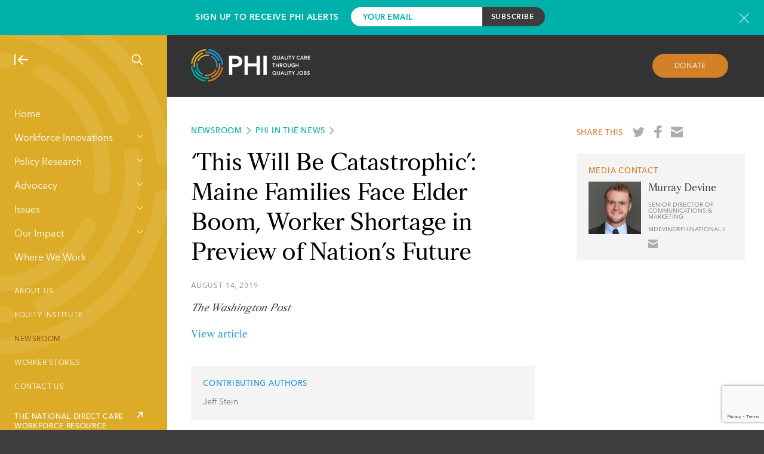

--- FILE ---
content_type: text/html; charset=utf-8
request_url: https://www.google.com/recaptcha/api2/anchor?ar=1&k=6LcyLLkUAAAAAEXxHFHhUw6_1tF4bifdedLHTDbp&co=aHR0cHM6Ly93d3cucGhpbmF0aW9uYWwub3JnOjQ0Mw..&hl=en&v=PoyoqOPhxBO7pBk68S4YbpHZ&size=invisible&anchor-ms=20000&execute-ms=30000&cb=lfcq18jqauhn
body_size: 49659
content:
<!DOCTYPE HTML><html dir="ltr" lang="en"><head><meta http-equiv="Content-Type" content="text/html; charset=UTF-8">
<meta http-equiv="X-UA-Compatible" content="IE=edge">
<title>reCAPTCHA</title>
<style type="text/css">
/* cyrillic-ext */
@font-face {
  font-family: 'Roboto';
  font-style: normal;
  font-weight: 400;
  font-stretch: 100%;
  src: url(//fonts.gstatic.com/s/roboto/v48/KFO7CnqEu92Fr1ME7kSn66aGLdTylUAMa3GUBHMdazTgWw.woff2) format('woff2');
  unicode-range: U+0460-052F, U+1C80-1C8A, U+20B4, U+2DE0-2DFF, U+A640-A69F, U+FE2E-FE2F;
}
/* cyrillic */
@font-face {
  font-family: 'Roboto';
  font-style: normal;
  font-weight: 400;
  font-stretch: 100%;
  src: url(//fonts.gstatic.com/s/roboto/v48/KFO7CnqEu92Fr1ME7kSn66aGLdTylUAMa3iUBHMdazTgWw.woff2) format('woff2');
  unicode-range: U+0301, U+0400-045F, U+0490-0491, U+04B0-04B1, U+2116;
}
/* greek-ext */
@font-face {
  font-family: 'Roboto';
  font-style: normal;
  font-weight: 400;
  font-stretch: 100%;
  src: url(//fonts.gstatic.com/s/roboto/v48/KFO7CnqEu92Fr1ME7kSn66aGLdTylUAMa3CUBHMdazTgWw.woff2) format('woff2');
  unicode-range: U+1F00-1FFF;
}
/* greek */
@font-face {
  font-family: 'Roboto';
  font-style: normal;
  font-weight: 400;
  font-stretch: 100%;
  src: url(//fonts.gstatic.com/s/roboto/v48/KFO7CnqEu92Fr1ME7kSn66aGLdTylUAMa3-UBHMdazTgWw.woff2) format('woff2');
  unicode-range: U+0370-0377, U+037A-037F, U+0384-038A, U+038C, U+038E-03A1, U+03A3-03FF;
}
/* math */
@font-face {
  font-family: 'Roboto';
  font-style: normal;
  font-weight: 400;
  font-stretch: 100%;
  src: url(//fonts.gstatic.com/s/roboto/v48/KFO7CnqEu92Fr1ME7kSn66aGLdTylUAMawCUBHMdazTgWw.woff2) format('woff2');
  unicode-range: U+0302-0303, U+0305, U+0307-0308, U+0310, U+0312, U+0315, U+031A, U+0326-0327, U+032C, U+032F-0330, U+0332-0333, U+0338, U+033A, U+0346, U+034D, U+0391-03A1, U+03A3-03A9, U+03B1-03C9, U+03D1, U+03D5-03D6, U+03F0-03F1, U+03F4-03F5, U+2016-2017, U+2034-2038, U+203C, U+2040, U+2043, U+2047, U+2050, U+2057, U+205F, U+2070-2071, U+2074-208E, U+2090-209C, U+20D0-20DC, U+20E1, U+20E5-20EF, U+2100-2112, U+2114-2115, U+2117-2121, U+2123-214F, U+2190, U+2192, U+2194-21AE, U+21B0-21E5, U+21F1-21F2, U+21F4-2211, U+2213-2214, U+2216-22FF, U+2308-230B, U+2310, U+2319, U+231C-2321, U+2336-237A, U+237C, U+2395, U+239B-23B7, U+23D0, U+23DC-23E1, U+2474-2475, U+25AF, U+25B3, U+25B7, U+25BD, U+25C1, U+25CA, U+25CC, U+25FB, U+266D-266F, U+27C0-27FF, U+2900-2AFF, U+2B0E-2B11, U+2B30-2B4C, U+2BFE, U+3030, U+FF5B, U+FF5D, U+1D400-1D7FF, U+1EE00-1EEFF;
}
/* symbols */
@font-face {
  font-family: 'Roboto';
  font-style: normal;
  font-weight: 400;
  font-stretch: 100%;
  src: url(//fonts.gstatic.com/s/roboto/v48/KFO7CnqEu92Fr1ME7kSn66aGLdTylUAMaxKUBHMdazTgWw.woff2) format('woff2');
  unicode-range: U+0001-000C, U+000E-001F, U+007F-009F, U+20DD-20E0, U+20E2-20E4, U+2150-218F, U+2190, U+2192, U+2194-2199, U+21AF, U+21E6-21F0, U+21F3, U+2218-2219, U+2299, U+22C4-22C6, U+2300-243F, U+2440-244A, U+2460-24FF, U+25A0-27BF, U+2800-28FF, U+2921-2922, U+2981, U+29BF, U+29EB, U+2B00-2BFF, U+4DC0-4DFF, U+FFF9-FFFB, U+10140-1018E, U+10190-1019C, U+101A0, U+101D0-101FD, U+102E0-102FB, U+10E60-10E7E, U+1D2C0-1D2D3, U+1D2E0-1D37F, U+1F000-1F0FF, U+1F100-1F1AD, U+1F1E6-1F1FF, U+1F30D-1F30F, U+1F315, U+1F31C, U+1F31E, U+1F320-1F32C, U+1F336, U+1F378, U+1F37D, U+1F382, U+1F393-1F39F, U+1F3A7-1F3A8, U+1F3AC-1F3AF, U+1F3C2, U+1F3C4-1F3C6, U+1F3CA-1F3CE, U+1F3D4-1F3E0, U+1F3ED, U+1F3F1-1F3F3, U+1F3F5-1F3F7, U+1F408, U+1F415, U+1F41F, U+1F426, U+1F43F, U+1F441-1F442, U+1F444, U+1F446-1F449, U+1F44C-1F44E, U+1F453, U+1F46A, U+1F47D, U+1F4A3, U+1F4B0, U+1F4B3, U+1F4B9, U+1F4BB, U+1F4BF, U+1F4C8-1F4CB, U+1F4D6, U+1F4DA, U+1F4DF, U+1F4E3-1F4E6, U+1F4EA-1F4ED, U+1F4F7, U+1F4F9-1F4FB, U+1F4FD-1F4FE, U+1F503, U+1F507-1F50B, U+1F50D, U+1F512-1F513, U+1F53E-1F54A, U+1F54F-1F5FA, U+1F610, U+1F650-1F67F, U+1F687, U+1F68D, U+1F691, U+1F694, U+1F698, U+1F6AD, U+1F6B2, U+1F6B9-1F6BA, U+1F6BC, U+1F6C6-1F6CF, U+1F6D3-1F6D7, U+1F6E0-1F6EA, U+1F6F0-1F6F3, U+1F6F7-1F6FC, U+1F700-1F7FF, U+1F800-1F80B, U+1F810-1F847, U+1F850-1F859, U+1F860-1F887, U+1F890-1F8AD, U+1F8B0-1F8BB, U+1F8C0-1F8C1, U+1F900-1F90B, U+1F93B, U+1F946, U+1F984, U+1F996, U+1F9E9, U+1FA00-1FA6F, U+1FA70-1FA7C, U+1FA80-1FA89, U+1FA8F-1FAC6, U+1FACE-1FADC, U+1FADF-1FAE9, U+1FAF0-1FAF8, U+1FB00-1FBFF;
}
/* vietnamese */
@font-face {
  font-family: 'Roboto';
  font-style: normal;
  font-weight: 400;
  font-stretch: 100%;
  src: url(//fonts.gstatic.com/s/roboto/v48/KFO7CnqEu92Fr1ME7kSn66aGLdTylUAMa3OUBHMdazTgWw.woff2) format('woff2');
  unicode-range: U+0102-0103, U+0110-0111, U+0128-0129, U+0168-0169, U+01A0-01A1, U+01AF-01B0, U+0300-0301, U+0303-0304, U+0308-0309, U+0323, U+0329, U+1EA0-1EF9, U+20AB;
}
/* latin-ext */
@font-face {
  font-family: 'Roboto';
  font-style: normal;
  font-weight: 400;
  font-stretch: 100%;
  src: url(//fonts.gstatic.com/s/roboto/v48/KFO7CnqEu92Fr1ME7kSn66aGLdTylUAMa3KUBHMdazTgWw.woff2) format('woff2');
  unicode-range: U+0100-02BA, U+02BD-02C5, U+02C7-02CC, U+02CE-02D7, U+02DD-02FF, U+0304, U+0308, U+0329, U+1D00-1DBF, U+1E00-1E9F, U+1EF2-1EFF, U+2020, U+20A0-20AB, U+20AD-20C0, U+2113, U+2C60-2C7F, U+A720-A7FF;
}
/* latin */
@font-face {
  font-family: 'Roboto';
  font-style: normal;
  font-weight: 400;
  font-stretch: 100%;
  src: url(//fonts.gstatic.com/s/roboto/v48/KFO7CnqEu92Fr1ME7kSn66aGLdTylUAMa3yUBHMdazQ.woff2) format('woff2');
  unicode-range: U+0000-00FF, U+0131, U+0152-0153, U+02BB-02BC, U+02C6, U+02DA, U+02DC, U+0304, U+0308, U+0329, U+2000-206F, U+20AC, U+2122, U+2191, U+2193, U+2212, U+2215, U+FEFF, U+FFFD;
}
/* cyrillic-ext */
@font-face {
  font-family: 'Roboto';
  font-style: normal;
  font-weight: 500;
  font-stretch: 100%;
  src: url(//fonts.gstatic.com/s/roboto/v48/KFO7CnqEu92Fr1ME7kSn66aGLdTylUAMa3GUBHMdazTgWw.woff2) format('woff2');
  unicode-range: U+0460-052F, U+1C80-1C8A, U+20B4, U+2DE0-2DFF, U+A640-A69F, U+FE2E-FE2F;
}
/* cyrillic */
@font-face {
  font-family: 'Roboto';
  font-style: normal;
  font-weight: 500;
  font-stretch: 100%;
  src: url(//fonts.gstatic.com/s/roboto/v48/KFO7CnqEu92Fr1ME7kSn66aGLdTylUAMa3iUBHMdazTgWw.woff2) format('woff2');
  unicode-range: U+0301, U+0400-045F, U+0490-0491, U+04B0-04B1, U+2116;
}
/* greek-ext */
@font-face {
  font-family: 'Roboto';
  font-style: normal;
  font-weight: 500;
  font-stretch: 100%;
  src: url(//fonts.gstatic.com/s/roboto/v48/KFO7CnqEu92Fr1ME7kSn66aGLdTylUAMa3CUBHMdazTgWw.woff2) format('woff2');
  unicode-range: U+1F00-1FFF;
}
/* greek */
@font-face {
  font-family: 'Roboto';
  font-style: normal;
  font-weight: 500;
  font-stretch: 100%;
  src: url(//fonts.gstatic.com/s/roboto/v48/KFO7CnqEu92Fr1ME7kSn66aGLdTylUAMa3-UBHMdazTgWw.woff2) format('woff2');
  unicode-range: U+0370-0377, U+037A-037F, U+0384-038A, U+038C, U+038E-03A1, U+03A3-03FF;
}
/* math */
@font-face {
  font-family: 'Roboto';
  font-style: normal;
  font-weight: 500;
  font-stretch: 100%;
  src: url(//fonts.gstatic.com/s/roboto/v48/KFO7CnqEu92Fr1ME7kSn66aGLdTylUAMawCUBHMdazTgWw.woff2) format('woff2');
  unicode-range: U+0302-0303, U+0305, U+0307-0308, U+0310, U+0312, U+0315, U+031A, U+0326-0327, U+032C, U+032F-0330, U+0332-0333, U+0338, U+033A, U+0346, U+034D, U+0391-03A1, U+03A3-03A9, U+03B1-03C9, U+03D1, U+03D5-03D6, U+03F0-03F1, U+03F4-03F5, U+2016-2017, U+2034-2038, U+203C, U+2040, U+2043, U+2047, U+2050, U+2057, U+205F, U+2070-2071, U+2074-208E, U+2090-209C, U+20D0-20DC, U+20E1, U+20E5-20EF, U+2100-2112, U+2114-2115, U+2117-2121, U+2123-214F, U+2190, U+2192, U+2194-21AE, U+21B0-21E5, U+21F1-21F2, U+21F4-2211, U+2213-2214, U+2216-22FF, U+2308-230B, U+2310, U+2319, U+231C-2321, U+2336-237A, U+237C, U+2395, U+239B-23B7, U+23D0, U+23DC-23E1, U+2474-2475, U+25AF, U+25B3, U+25B7, U+25BD, U+25C1, U+25CA, U+25CC, U+25FB, U+266D-266F, U+27C0-27FF, U+2900-2AFF, U+2B0E-2B11, U+2B30-2B4C, U+2BFE, U+3030, U+FF5B, U+FF5D, U+1D400-1D7FF, U+1EE00-1EEFF;
}
/* symbols */
@font-face {
  font-family: 'Roboto';
  font-style: normal;
  font-weight: 500;
  font-stretch: 100%;
  src: url(//fonts.gstatic.com/s/roboto/v48/KFO7CnqEu92Fr1ME7kSn66aGLdTylUAMaxKUBHMdazTgWw.woff2) format('woff2');
  unicode-range: U+0001-000C, U+000E-001F, U+007F-009F, U+20DD-20E0, U+20E2-20E4, U+2150-218F, U+2190, U+2192, U+2194-2199, U+21AF, U+21E6-21F0, U+21F3, U+2218-2219, U+2299, U+22C4-22C6, U+2300-243F, U+2440-244A, U+2460-24FF, U+25A0-27BF, U+2800-28FF, U+2921-2922, U+2981, U+29BF, U+29EB, U+2B00-2BFF, U+4DC0-4DFF, U+FFF9-FFFB, U+10140-1018E, U+10190-1019C, U+101A0, U+101D0-101FD, U+102E0-102FB, U+10E60-10E7E, U+1D2C0-1D2D3, U+1D2E0-1D37F, U+1F000-1F0FF, U+1F100-1F1AD, U+1F1E6-1F1FF, U+1F30D-1F30F, U+1F315, U+1F31C, U+1F31E, U+1F320-1F32C, U+1F336, U+1F378, U+1F37D, U+1F382, U+1F393-1F39F, U+1F3A7-1F3A8, U+1F3AC-1F3AF, U+1F3C2, U+1F3C4-1F3C6, U+1F3CA-1F3CE, U+1F3D4-1F3E0, U+1F3ED, U+1F3F1-1F3F3, U+1F3F5-1F3F7, U+1F408, U+1F415, U+1F41F, U+1F426, U+1F43F, U+1F441-1F442, U+1F444, U+1F446-1F449, U+1F44C-1F44E, U+1F453, U+1F46A, U+1F47D, U+1F4A3, U+1F4B0, U+1F4B3, U+1F4B9, U+1F4BB, U+1F4BF, U+1F4C8-1F4CB, U+1F4D6, U+1F4DA, U+1F4DF, U+1F4E3-1F4E6, U+1F4EA-1F4ED, U+1F4F7, U+1F4F9-1F4FB, U+1F4FD-1F4FE, U+1F503, U+1F507-1F50B, U+1F50D, U+1F512-1F513, U+1F53E-1F54A, U+1F54F-1F5FA, U+1F610, U+1F650-1F67F, U+1F687, U+1F68D, U+1F691, U+1F694, U+1F698, U+1F6AD, U+1F6B2, U+1F6B9-1F6BA, U+1F6BC, U+1F6C6-1F6CF, U+1F6D3-1F6D7, U+1F6E0-1F6EA, U+1F6F0-1F6F3, U+1F6F7-1F6FC, U+1F700-1F7FF, U+1F800-1F80B, U+1F810-1F847, U+1F850-1F859, U+1F860-1F887, U+1F890-1F8AD, U+1F8B0-1F8BB, U+1F8C0-1F8C1, U+1F900-1F90B, U+1F93B, U+1F946, U+1F984, U+1F996, U+1F9E9, U+1FA00-1FA6F, U+1FA70-1FA7C, U+1FA80-1FA89, U+1FA8F-1FAC6, U+1FACE-1FADC, U+1FADF-1FAE9, U+1FAF0-1FAF8, U+1FB00-1FBFF;
}
/* vietnamese */
@font-face {
  font-family: 'Roboto';
  font-style: normal;
  font-weight: 500;
  font-stretch: 100%;
  src: url(//fonts.gstatic.com/s/roboto/v48/KFO7CnqEu92Fr1ME7kSn66aGLdTylUAMa3OUBHMdazTgWw.woff2) format('woff2');
  unicode-range: U+0102-0103, U+0110-0111, U+0128-0129, U+0168-0169, U+01A0-01A1, U+01AF-01B0, U+0300-0301, U+0303-0304, U+0308-0309, U+0323, U+0329, U+1EA0-1EF9, U+20AB;
}
/* latin-ext */
@font-face {
  font-family: 'Roboto';
  font-style: normal;
  font-weight: 500;
  font-stretch: 100%;
  src: url(//fonts.gstatic.com/s/roboto/v48/KFO7CnqEu92Fr1ME7kSn66aGLdTylUAMa3KUBHMdazTgWw.woff2) format('woff2');
  unicode-range: U+0100-02BA, U+02BD-02C5, U+02C7-02CC, U+02CE-02D7, U+02DD-02FF, U+0304, U+0308, U+0329, U+1D00-1DBF, U+1E00-1E9F, U+1EF2-1EFF, U+2020, U+20A0-20AB, U+20AD-20C0, U+2113, U+2C60-2C7F, U+A720-A7FF;
}
/* latin */
@font-face {
  font-family: 'Roboto';
  font-style: normal;
  font-weight: 500;
  font-stretch: 100%;
  src: url(//fonts.gstatic.com/s/roboto/v48/KFO7CnqEu92Fr1ME7kSn66aGLdTylUAMa3yUBHMdazQ.woff2) format('woff2');
  unicode-range: U+0000-00FF, U+0131, U+0152-0153, U+02BB-02BC, U+02C6, U+02DA, U+02DC, U+0304, U+0308, U+0329, U+2000-206F, U+20AC, U+2122, U+2191, U+2193, U+2212, U+2215, U+FEFF, U+FFFD;
}
/* cyrillic-ext */
@font-face {
  font-family: 'Roboto';
  font-style: normal;
  font-weight: 900;
  font-stretch: 100%;
  src: url(//fonts.gstatic.com/s/roboto/v48/KFO7CnqEu92Fr1ME7kSn66aGLdTylUAMa3GUBHMdazTgWw.woff2) format('woff2');
  unicode-range: U+0460-052F, U+1C80-1C8A, U+20B4, U+2DE0-2DFF, U+A640-A69F, U+FE2E-FE2F;
}
/* cyrillic */
@font-face {
  font-family: 'Roboto';
  font-style: normal;
  font-weight: 900;
  font-stretch: 100%;
  src: url(//fonts.gstatic.com/s/roboto/v48/KFO7CnqEu92Fr1ME7kSn66aGLdTylUAMa3iUBHMdazTgWw.woff2) format('woff2');
  unicode-range: U+0301, U+0400-045F, U+0490-0491, U+04B0-04B1, U+2116;
}
/* greek-ext */
@font-face {
  font-family: 'Roboto';
  font-style: normal;
  font-weight: 900;
  font-stretch: 100%;
  src: url(//fonts.gstatic.com/s/roboto/v48/KFO7CnqEu92Fr1ME7kSn66aGLdTylUAMa3CUBHMdazTgWw.woff2) format('woff2');
  unicode-range: U+1F00-1FFF;
}
/* greek */
@font-face {
  font-family: 'Roboto';
  font-style: normal;
  font-weight: 900;
  font-stretch: 100%;
  src: url(//fonts.gstatic.com/s/roboto/v48/KFO7CnqEu92Fr1ME7kSn66aGLdTylUAMa3-UBHMdazTgWw.woff2) format('woff2');
  unicode-range: U+0370-0377, U+037A-037F, U+0384-038A, U+038C, U+038E-03A1, U+03A3-03FF;
}
/* math */
@font-face {
  font-family: 'Roboto';
  font-style: normal;
  font-weight: 900;
  font-stretch: 100%;
  src: url(//fonts.gstatic.com/s/roboto/v48/KFO7CnqEu92Fr1ME7kSn66aGLdTylUAMawCUBHMdazTgWw.woff2) format('woff2');
  unicode-range: U+0302-0303, U+0305, U+0307-0308, U+0310, U+0312, U+0315, U+031A, U+0326-0327, U+032C, U+032F-0330, U+0332-0333, U+0338, U+033A, U+0346, U+034D, U+0391-03A1, U+03A3-03A9, U+03B1-03C9, U+03D1, U+03D5-03D6, U+03F0-03F1, U+03F4-03F5, U+2016-2017, U+2034-2038, U+203C, U+2040, U+2043, U+2047, U+2050, U+2057, U+205F, U+2070-2071, U+2074-208E, U+2090-209C, U+20D0-20DC, U+20E1, U+20E5-20EF, U+2100-2112, U+2114-2115, U+2117-2121, U+2123-214F, U+2190, U+2192, U+2194-21AE, U+21B0-21E5, U+21F1-21F2, U+21F4-2211, U+2213-2214, U+2216-22FF, U+2308-230B, U+2310, U+2319, U+231C-2321, U+2336-237A, U+237C, U+2395, U+239B-23B7, U+23D0, U+23DC-23E1, U+2474-2475, U+25AF, U+25B3, U+25B7, U+25BD, U+25C1, U+25CA, U+25CC, U+25FB, U+266D-266F, U+27C0-27FF, U+2900-2AFF, U+2B0E-2B11, U+2B30-2B4C, U+2BFE, U+3030, U+FF5B, U+FF5D, U+1D400-1D7FF, U+1EE00-1EEFF;
}
/* symbols */
@font-face {
  font-family: 'Roboto';
  font-style: normal;
  font-weight: 900;
  font-stretch: 100%;
  src: url(//fonts.gstatic.com/s/roboto/v48/KFO7CnqEu92Fr1ME7kSn66aGLdTylUAMaxKUBHMdazTgWw.woff2) format('woff2');
  unicode-range: U+0001-000C, U+000E-001F, U+007F-009F, U+20DD-20E0, U+20E2-20E4, U+2150-218F, U+2190, U+2192, U+2194-2199, U+21AF, U+21E6-21F0, U+21F3, U+2218-2219, U+2299, U+22C4-22C6, U+2300-243F, U+2440-244A, U+2460-24FF, U+25A0-27BF, U+2800-28FF, U+2921-2922, U+2981, U+29BF, U+29EB, U+2B00-2BFF, U+4DC0-4DFF, U+FFF9-FFFB, U+10140-1018E, U+10190-1019C, U+101A0, U+101D0-101FD, U+102E0-102FB, U+10E60-10E7E, U+1D2C0-1D2D3, U+1D2E0-1D37F, U+1F000-1F0FF, U+1F100-1F1AD, U+1F1E6-1F1FF, U+1F30D-1F30F, U+1F315, U+1F31C, U+1F31E, U+1F320-1F32C, U+1F336, U+1F378, U+1F37D, U+1F382, U+1F393-1F39F, U+1F3A7-1F3A8, U+1F3AC-1F3AF, U+1F3C2, U+1F3C4-1F3C6, U+1F3CA-1F3CE, U+1F3D4-1F3E0, U+1F3ED, U+1F3F1-1F3F3, U+1F3F5-1F3F7, U+1F408, U+1F415, U+1F41F, U+1F426, U+1F43F, U+1F441-1F442, U+1F444, U+1F446-1F449, U+1F44C-1F44E, U+1F453, U+1F46A, U+1F47D, U+1F4A3, U+1F4B0, U+1F4B3, U+1F4B9, U+1F4BB, U+1F4BF, U+1F4C8-1F4CB, U+1F4D6, U+1F4DA, U+1F4DF, U+1F4E3-1F4E6, U+1F4EA-1F4ED, U+1F4F7, U+1F4F9-1F4FB, U+1F4FD-1F4FE, U+1F503, U+1F507-1F50B, U+1F50D, U+1F512-1F513, U+1F53E-1F54A, U+1F54F-1F5FA, U+1F610, U+1F650-1F67F, U+1F687, U+1F68D, U+1F691, U+1F694, U+1F698, U+1F6AD, U+1F6B2, U+1F6B9-1F6BA, U+1F6BC, U+1F6C6-1F6CF, U+1F6D3-1F6D7, U+1F6E0-1F6EA, U+1F6F0-1F6F3, U+1F6F7-1F6FC, U+1F700-1F7FF, U+1F800-1F80B, U+1F810-1F847, U+1F850-1F859, U+1F860-1F887, U+1F890-1F8AD, U+1F8B0-1F8BB, U+1F8C0-1F8C1, U+1F900-1F90B, U+1F93B, U+1F946, U+1F984, U+1F996, U+1F9E9, U+1FA00-1FA6F, U+1FA70-1FA7C, U+1FA80-1FA89, U+1FA8F-1FAC6, U+1FACE-1FADC, U+1FADF-1FAE9, U+1FAF0-1FAF8, U+1FB00-1FBFF;
}
/* vietnamese */
@font-face {
  font-family: 'Roboto';
  font-style: normal;
  font-weight: 900;
  font-stretch: 100%;
  src: url(//fonts.gstatic.com/s/roboto/v48/KFO7CnqEu92Fr1ME7kSn66aGLdTylUAMa3OUBHMdazTgWw.woff2) format('woff2');
  unicode-range: U+0102-0103, U+0110-0111, U+0128-0129, U+0168-0169, U+01A0-01A1, U+01AF-01B0, U+0300-0301, U+0303-0304, U+0308-0309, U+0323, U+0329, U+1EA0-1EF9, U+20AB;
}
/* latin-ext */
@font-face {
  font-family: 'Roboto';
  font-style: normal;
  font-weight: 900;
  font-stretch: 100%;
  src: url(//fonts.gstatic.com/s/roboto/v48/KFO7CnqEu92Fr1ME7kSn66aGLdTylUAMa3KUBHMdazTgWw.woff2) format('woff2');
  unicode-range: U+0100-02BA, U+02BD-02C5, U+02C7-02CC, U+02CE-02D7, U+02DD-02FF, U+0304, U+0308, U+0329, U+1D00-1DBF, U+1E00-1E9F, U+1EF2-1EFF, U+2020, U+20A0-20AB, U+20AD-20C0, U+2113, U+2C60-2C7F, U+A720-A7FF;
}
/* latin */
@font-face {
  font-family: 'Roboto';
  font-style: normal;
  font-weight: 900;
  font-stretch: 100%;
  src: url(//fonts.gstatic.com/s/roboto/v48/KFO7CnqEu92Fr1ME7kSn66aGLdTylUAMa3yUBHMdazQ.woff2) format('woff2');
  unicode-range: U+0000-00FF, U+0131, U+0152-0153, U+02BB-02BC, U+02C6, U+02DA, U+02DC, U+0304, U+0308, U+0329, U+2000-206F, U+20AC, U+2122, U+2191, U+2193, U+2212, U+2215, U+FEFF, U+FFFD;
}

</style>
<link rel="stylesheet" type="text/css" href="https://www.gstatic.com/recaptcha/releases/PoyoqOPhxBO7pBk68S4YbpHZ/styles__ltr.css">
<script nonce="MbfSf8LzWaadAyaQaJC5hQ" type="text/javascript">window['__recaptcha_api'] = 'https://www.google.com/recaptcha/api2/';</script>
<script type="text/javascript" src="https://www.gstatic.com/recaptcha/releases/PoyoqOPhxBO7pBk68S4YbpHZ/recaptcha__en.js" nonce="MbfSf8LzWaadAyaQaJC5hQ">
      
    </script></head>
<body><div id="rc-anchor-alert" class="rc-anchor-alert"></div>
<input type="hidden" id="recaptcha-token" value="[base64]">
<script type="text/javascript" nonce="MbfSf8LzWaadAyaQaJC5hQ">
      recaptcha.anchor.Main.init("[\x22ainput\x22,[\x22bgdata\x22,\x22\x22,\[base64]/[base64]/MjU1Ong/[base64]/[base64]/[base64]/[base64]/[base64]/[base64]/[base64]/[base64]/[base64]/[base64]/[base64]/[base64]/[base64]/[base64]/[base64]\\u003d\x22,\[base64]\x22,\x22WksUZRpRw6o0ehfDqn4Cw77DhcKCbnIxYsKMF8K+Git/wrTCqXF7VBlfJcKVwrnDiDo0wqJxw6p7FEDDskjCvcK+GsK+wpTDl8OJwofDlcO/DAHCusKGTSrCjcOUwqlcwoTDtsKHwoJwRsOXwp1AwpcQwp3DnFgNw7JmT8OVwpgFHsO7w6DCocOjw6IpwqjDs8OZQMKUw75Gwr3CtRwTPcOVw6kmw73CpkfCp3nDpTsCwqtfXGbCinrDkxYOwrLDvcOfdgpCw6BaJkzCo8Oxw4rClR/DuDfDnAnCrsOlwp9lw6Acw5/ChGjCqcKpQsKDw5EoXG1Aw4E/wqBeXW5LbcKnw5RCwqzDnQUnwpDChlrChVzChX97woXChMKqw6nCpjwWwpRsw5d/[base64]/CksKowrljw4MZwqlAw4zDnVPCiWDDoXTDrcKZw67DszB1wpdpd8KzBsKCBcO6wpDCs8K5ecKzwq9rO31qOcKzOcO2w6wLwoVBY8K1wpo/bCVTw7prVsKMwqcuw5XDj0F/[base64]/DvH5Uw4TCtsKywqPDs8Ogwr3Cj3jDlCZhw7vCjQHCh8KOJkgSw73DsMKbKHjCqcKJw6sIF0rDgGrCoMKxwpPChQ8vwqbCjgLCqsONw5AUwpAmw4vDjh0xMsK7w7jDm2Y9G8O9a8KxKS3DrsKyRgvCpcKDw6MOwocQMxTClMO/wqMrScO/wq4pZcOTRcOXIsO2LRBmw48Vwq5uw4XDh1XDtw/CssO5woXCscKxEMKJw7HCtibDl8OYUcO9eFE7HzIENMK7wrnCnAw9w6/CmFnClSPCnAtKwoPDscKSw45uLHssw47CilHDtsKnOEw/w5Fab8K/w5MowqJ0w7LDikHDvWZCw5UEwrkNw4XDocOYwrHDh8Kzw7o5OcKqw77ChS7Du8OPSVPChFjCq8OtLz/DisKMTELCr8OMwrs2DA42woXDtkUdaMOHDMO0wpbCuRDCucKbR8OAwrnDpAdBFwfCoQ3DjcKEwrdNwqHCrMObwqLDmgLDtMKpw7bClUkMwo3CtDfDvcK/GVYdIiDDvcO5VALDgMKrwpcgw7XCoEZbw7Ysw4vCnCPCl8OUw4fDtcOoMMOFIcOddMOiM8Kww61sYsONw6nDoGlAf8OjbsK8f8OACsKSNTPCksKOwok6cjPCpxvDv8ORw6bChD8owo1ywoDDnh/[base64]/CpMOtwqDDilsvaQvCglVUwrMBH8OEwpnDiQnDvsOQw7MvwqkJw61Hw7kDw7HDksKmw6PCvMOsA8Khw5Vhw4LCtiwqccOgJsKtw4bDsMKvwqXDk8KKIsK7w77CoiVmw6Z8wpl9fh/[base64]/CnMO7Ykcgw4nCg8Ohw4nDmMOGV1h8wpQPw4LChSI/CjfDvwTCp8OCwqfDrx4OMMOeHsOcwpXCkFDCimXDusKfPH1Yw7hmUTDDnsOhb8O9w6jDok/[base64]/Dj2Fhw55awpnCmXVrwp3Ch3jDnMKbw797w77DlMOgwpEdVsO8LcODwozDuMKPwqNDRV4fw7Jgw4nCgwjCrTQkbTQuNFrCj8KlfsKTwpxSUcOiRMKcYBJEV8OrBiMpwqRlw5UYa8KfRcOewo3CgUPCkSYoP8OpwpLDpBMmesKOMcOaX1EBw5zDrcOwFUfDlMKnw4AWTx/[base64]/CtsOXwqTCscKbwoLDiyscwqLChVPChsKIwoZFSS3Cg8KZwpvCtcKcw6FewpnDhkgzQ2fDmTXDvnQmYFTDrD0nwqvChxUGP8OBAjhhJcKFwovDqsKEw7bDjG0abcKXL8K+HMOaw70lcsK7OsKxw73DnUPCmMOOw45ywoXCrXszO3zClcO/woJhBEkZw4Vzw5kiS8Kbw7TDh2Mew5ZcNDTDmMKLw55sw6XDvMK3QsKJRQVYCBx7TMO2wovCh8KuZyZnw6s5w53Cs8Kxw7sHw57Djg8Yw4rCnyXCi2/Cp8KCwrZXw6LCrcORw6wNw43CjcOUwqjDisO6V8Ouc0jDqGAKwr/Cm8Oawq1AwrnDi8OLw6YmOhDDosO2wpcnwpF7wq3DtgIRw4IRwpHDkx9ewptYAETCmMKKw5xQPWsRwoPCgsO+Un5IKMKaw7kyw6BpQQR6eMOvwqRcO3ZhWzlQwrNDA8ONw6NWw4Mhw53CosKkw7l2PcK1RW3Dv8OFw5zCuMKWw6lkCsO3bsOaw4TChy8/LsKiw4vDnMKJwrcDwqTDmwwJbsKGIFQLFcKaw4kJG8K9U8OoAwfCom91EcKOeBPDncOMMSTCjMKkw5vCgMOXHMOGwrLClF/CoMOvwqbDlTnDuhHCo8O4K8OEw6J7VkgJwrQhUB0SwonDgsOPwoXDgsObwrzDvcKjw7xZeMO3wpjCgsOBw6liViHDhWhrPlMnwpwhw7xAwrPCnWbDomk5LBPDp8OpSEzCgA/DtMKwODfCvsKww4DDvsKuAFdQIyFpJMKpwpEXXwPDm3dxw5TCm2V8w4lywqrDhMOqfMOcw63DpcO2CXPCu8K6HsKYwr05wrPDocKxSG/DnXtBwpvDg0Erc8KLc0Bjw4bCncONw4LDscKHX0TCuh54DsOnIMOpYcKcw7E/WDfDoMKPw5/DocOhw4bCnsKtw41bGsKHwozDnMKpWQXCosKNUsORw6wnwq/Cv8KPwplPMMO3WsKgwo8RwqrCjMK7eHTDnsOkw7rDr18RwpYVf8Ovw6dfGVvCncKxEB4aw5PCj3I9wq3DngnDig7DhBLDrS9swrnCuMKbw5XCj8O0wp0Ce8OpeMOrR8KmL2/[base64]/[base64]/CnnbDmsKJNMKYeMKrJDbDnMKoDHHCmAxoUcKJSsKgw54Pw65pCwVhwrxOw7cKbcOmS8KKwpR0NsO4w4TCqsKBAw4Pw4ZNwrDDnSlFw7zDicKGKynDnsKgw4g2B8OQFcOkwpTClMKAWMOOVCNUwqQPIcOVW8Knw5TDnSE9wodyACNEwqXDtsK8L8O4wpQJw5rDtMOrw5/Ciz5vHMKuQMO5Fh7DvATCs8OBwqfCssKzwq3Ci8OuIFwfwqx1SHdlQMOYJxXCg8OwCMKeQMOewqPCmmDDr1s0wrpfwpxywofDtntaF8ORwrHDuGRHw7B6DcKZwq7DoMOQw5RMHMKaYBlywo/Dt8KGUcKHVMKbN8KOwqwuwqTDt1wow7hUEh4Ww6/DjMOrwprCumNUc8Oww7XDt8KFTMOkMcOsABYXw7ASw5jCpMO8w6rDgsOpIMO6wqwYwoECVcKmwoLCm3BpWsOyJsOywqt+A1vDunPDggrDvk7DtMOmw5Fyw6zCtsO6w4JVHDHCkQ/[base64]/wrPDpH7CvkDDmSnDuj/Csm/DrgTCrsOIwoM3PhfChG9jHcOdwpkZwq7DjsKxwr5gw4k+D8O5F8OQwpRGPMKewpbCo8KRw6A8w5Row7EvwpB2G8Ozw4MUHy7CtWAXw4zDpiDCr8O2wrMYPXfCj2lIwoZkwp0TZcOXKsOhw7I8w7ZYwqx2wpgUInzDrivDmDnDiEMhw7/DmcK1HsOrw5fCgMOMwrrDuMKZw5/Ds8Kcw73CrMOOMVMNUEwiw73CiQhKXsK7EsOYMsKTwqcZwovDowJZw7IXwo9Iw41dRXJ2w41TcSsoFsK8DcOCEFM8w7/DksO+w5rDqDAxL8OFemPDs8OSC8KWBmDDucOzwqwpEcOgY8Kuw4woTsO2U8Ktw7MWw7dpwqrDj8OIwr/[base64]/CgsOtGw7DosKWc0Agw54zw6/DqmXDt3TCj8KTw5UYDFvDskrDq8KoYMOfXsOOT8OGeiXDiWNJwodee8OyCR91Xy9HwpDClMKHEXbDisONw6vDisKWSFo1aA3DrMOqZsOpai9AJndbwoXCqABuwq7DgsOgC0wYwpfCu8KLwoh2w5ILw6vCqVktw44+EThmwrDDo8ODwqHCoWbCnz9MacO/BMOBwoDDpMOPw4EyW1VjZB0xcMOaRcKuKMOLFnDCkcKNa8KSdMKCwoTDvy3CgQwfZE16w7LDssOIGSzCrMKsCG7CscKkayXDuhLCm1/DrQLCsMKOw54gw7jCsVtmfUvDrsKfTMKxw6sTRxrDk8OnMRcCw5w/[base64]/DqcKqD8ObecKHwrcdMnfCusKnf8OYBcKVYysOwq5uw4wLeMKhwojCosOswo5vLMK8Ni1aw69Iw4PCjkrCr8OAwphtwpXDksK/FcOkH8KaZyBqwoBodhvDhsKbGRd2w7bCoMKrf8OdOR7Cg2fCvhsnasKrUsOFX8OuMcO5d8OjEMKsw7jDnA3DhF7CiMKkQkXCo0LDocK1e8K+wqvDk8OWw4pNw7HColAPH2rCssKOw5jDmizDq8Kzwpc/dMOgFcONEsKGw6Nww4TDhnPDvl3Cv3LCnijDhQ/DmsKnwq9xw4nClMODwqZ6woVJwqQ3wqkKw73Dq8KGcgnCvTfCnCTDnMOHe8OlHsK6BMOfWsO1AMKHB1xzRC/Cq8KgE8O9wpQhKxAMBcOzwrpgBcOwf8O4MsK4wonDpMKtwpQIS8OgCDjCixjDuEPChmfCoxh5woEdGSgvV8OgworDmHnDlAoxw4nCjGHDgcOzU8K3wp1uwo3DicOCwrIfwo7CjcKkw550w4hxwpTDtMO4w57Ch3jDlD/DgcOWdT3CjsKhBMOxwrPCnnvDjMKgw6JDa8Omw40NCsKDW8KFwpdSD8OQw7DCkcOSRTXCulvDuFl2wokETXNKJQLDu1fCs8O3CQNWw5cOwrEvw7XDqcKQw4wGQsKkw5tzwqY7w6rCvB3Di3LCqcKQw5nDqVXCjMOqw4DCvyHCusOeUcO8HwDCnhLCoX/Ds8OQCGZDw5HDncKow7VIWlEdwpXDvT3Cg8K0XTrDp8OAwrHCiMOHw6jCrsKOw6gdwqXCoxjCkzPCvAPDu8KOLEnCkcKzJ8Kta8OQMgpOwoPDgx7Cgy9Rwp/Cl8OCwrEMNcKIDnNqAsKVw7MIwpXCoMKMEsKXdzhrwoHDjj7CrXYPdyDDgsKXw41pw7hzw6zCoFHCpsO0QsKWwq49a8O/KcKCw4XDkGITO8O5TW7CqTXDsmwtHcKyw7vCrz8iacKHwqZOM8O8GBfCpsKYF8KOZsOcOR7CkMO4E8K6O343Z2zDmsKrIcKaw41ODGpYw7YCR8K/w6rDqsOoBsKAwqhGWXzDrUvCkVpdNcK9LMO8w4jDiAvDjcKPDMO8JyTCjcOzGx4kSAfDmTfDi8O9wrHDoS/[base64]/DrXoAwrPDsMKKw43DjsKAwr89woNPNmoVD8OWwrHDoizCvUZicyfDrMOBRMO8wp3CjMKow4zDu8Kvw7DCuzYFwp9GCcKbcMO6w6DDm0Ihwqp+VMKULcKZw6HDrMO0w55FKcONw5IMfMOwWDF2w7bCpcOYwonDty43RlVqb8KRwr7DpzVmw7Exa8OEwp0xesKXw7/DmnZowppAwolhwpx9wpfDrljDlcKZITXCpGbCrsODS1/[base64]/[base64]/Cp8KrJ17CrsKfTEbCnSQPS8KIFhDDoMKOw6DDk0UMZcKyRsO1w4c/wrbCoMOkQjQ/wrTCk8ORwrAwVATDjsK3w75OwpbCsMO9HMKTW2F4w7vCs8OOw5MjwoDCj3LChiIZLMKAwpITJG4lGMKHesORwpLDlMKcw5PDicK9w7ZywpDCqsOkR8OEDcOEZBPCqsOtwoNNwpsOwpw/[base64]/[base64]/Ds8KTL8ORHsKUbcOTQMKKGX16w7kDWxI0woLCpcO/PjvDr8KHF8OrwpQLwpovRsORwo/Do8K6e8OsGTrDosKTKCd2Y2rCiW0Uw7U4wrnDo8KdfMOeV8K1wot1wp0sB0xsIQ7DrcOBwrbDr8KFZWheBsO7IzoQw6FfHmldA8OKTsOrPxHCjhzDky1qwpHDvGvDrSDCsWZ4w6t4QxAgIMKRU8KUNR9FAj1bOsOPw6/DjinDqMOpw4DDs1LCpMKzw5MULnzCrsKYNMKofERaw7tfwrXCscKqwojCgMKbw51UZMOHw6d6TsOnOUViaHfCi1DCij7Di8KCwqTCtsKmwrLCiw9ZIcOyQyzCscKrwr1sHFnDnn3Dn1fDoMKywqbDtcO0w7xFD03Cvh/Cm0J7IsKGwr7DpAHDvXvCvUExHsOiwpYhLyomKsKwwoUww6HCrsOSw7l0wr7CiAEfwq7CrjDCtcKwwqp0eUbDpw/Du3vCmTbDk8OhwrhzwoXClDhVHsK7SyvDjxt/MznCtTHDlcOXw7jCtMOpwrDDvS/CsH8VQ8OIwozCh8KyTMKYw7hhw5fDvMOGwqJpwr1JwrcJD8KiwpQPacKEwrYOw7Q1VcKtw7k0w7HCiXACwqHDn8KaLlfCsyNIDTDCpsOqW8O/w4/CmMOWwq8+EGnDucOVw4vCp8KOUMKSFHDCvVhww6dxw7LCicKOwqPCv8KEecOgw79Wwr45w5XCk8KaVBl3TnYGwoNewqtewp/CjcKIwo7Dlj7DhDPDtcKtCVzCt8KSeMKWXsKSRcOlbDnDksKdwrwZworDmjNDJnjCgsKuw7sFa8KxVk/CgzDDoVIywr9eER4Jw7BpacOuESbCq1bCrMK7w4R3wpsQw4LCiU/DscKwwpdpwoZSwo59w7oRTHzDgcK5wo4XWMK5XcOtw5ppWiMrLR41XMKEw7UCwpjDqVhLw6TDs0YcVMKED8KVd8K5UsK7w4dCN8OTwp8Uwo7DoCZnwqwLO8KNwqA3CQJcwpEbL2HDim0Fw4R/K8ONwq7Cq8KCQlpbwpF/KDLCp1HDn8OWw50GwoR/w4/ConjCo8ONwqPDicOQUzk9w5HCikXCj8OqcAzDpcO/P8KSwqPCoDnDlcOxFsO0f0vDhXZCwoPDgMKWQMOswpTDqcOvw4HCqDszw6zCsSc9w6JYwrpGwqrCo8OlMkHDr1NWYCUUODZONcO9wrguBMO0w5lkw6jDn8KgHcOPwoV3EiUiw6lAJydGw6IuKcO2IwIvwp3Dq8Kuw7EcdsO2ecOYw7/ChsOSwrVQw7HDqsO/K8Kvwr7DvGXCkXQqDsOdOSLCs2TDiV8gWFLCtcKRwqwMw5t+ScOGbXTCh8Ohw6/[base64]/ChcOXwr1dDsKAMz4jwovCs8OGcQ/[base64]/Dkno6L8KoBsOqw5nCnMK3w5tvw7zCpsObwpXDsCQMwr8ywrzDiDzCpizDvFjCtiPChsKzwqjCgsOxe1tvwokJwpnDmELCsMKuwp3DuDtaM33Dh8OoX0NZBMKZRQ8YwpzDqR3CsMKBGFPCicOsN8O5w5fCjsOtw6PDiMK+w7HCqGBewqkDKsKvw5A5wop9wo7Cmi/DgMOQXAvChMOqWVvDr8OLQ3xRKMO8UMKxwqjDpsOkwqjDgEgjcljDv8KUw6B9w5HDphnCnMKwwrDCpMO1woc0w5DDmMK4fznDrzpWLQXDhCMGw6dlZw7DtRPCncOtVXvDh8OawpE3K31CK8O3OsK0w4jDq8KRwrHCllYCVGbDkcO/[base64]/[base64]/Cp2TCsMKkwq7Cj8KkNxPDiA3ClhdrQl3Ci3fCtj3Ds8ODOR/DpcKqw47Dp1BFw4VSw4bChAXCgMK9H8Orw7XDjMOPwovCjyZJw47DnQVDw7rCqcORwq3CmGVOwpvCtW3CjcOpKMKowr3Ch0o9wognZGjCt8KhwrsewpdrQ3dew7TDkX1TwpVWwq/DjSEHPTJjw5cQwrXCsWcww5UMw6fDlnTDlMObCMOYw57DjsKoOsO5wrItfcKHwpQqwoYiw6nDrMOtDF8QwpfCv8KGwpgvw6/DvBLDhcOTSyrDrDo1wqTCusK5w5p5w7BhTMKkeDFXPmdPOMKdK8KHwq9BaRPCosOnW3DCvcKxw5LDtMKlw5MdTsKmIcOmD8Otans5w5d3DyHCrMOOw6sgw54HTVNKwr/DlwXDmsOJw6Ftwqx7YsOhE8KHwrYGw60lwr/[base64]/Chy/CmQE5KMO1L8KUwrnDqgjDmsKFwqTCs8KFwp47JzvCmMOjMHx5YcKPwrlOw514wqTDpHR4wp15worDviJqVkUDXGXChMOOIsKeel8lw4dEV8KQwoYIRsKDwoIXw4vCkGA4BcOZSVAmZcOEbjDDk1DCpcOKQDfDpxcPwopWSBIfw4rDiQHCl2tUDG0nw7/DjhB/[base64]/Dl8OEw7HDtsOSeHbDlcOow7kZXm7CrMKSwrMBwrHCoFZRTlTCmw7DpcOMMSbCo8KYIXFBOMKxA8KXJcONwqUjw7HClxpcCsKtPcOdL8KHL8OndB7ChGHCvxrDl8K+fcOPOcOzwqdpVsK/KMO8wpAew58wBWdIaMOdfRjCs8KSwoLCuMK4w4zCssOMA8Kif8KRacOTA8KRwqxkwrvDiSDCtGMqRF/DtsOVegXDiT8cV2PDiTNfwooXKcK+UUrCqClkwr0ZwqfCuxHDgcO+w7d+wqkSw58cWifDssOGwpgdW0N/wqfCrjfDuMOXH8OuL8Kgw43CpihWIVN5WD/CpGLDvB/CtWvDoHduUSoUN8KcCR7DmT/[base64]/[base64]/CiVTDjDRSR2zDvCFmw6x9wro1DDoSfXPDrMO5wo1jM8O/PAR1d8K6R1EcwpELwpzCk2EAW0DDti/DucK1MsOxwrHCgVBOXcKfw59oNMOeMD7DhSsZAEJVAVvCs8KYwobDh8K3w4nDgcOnH8KyZGYjw4zCg0dDwrEaYcKzOFHCrcKcw4nCnsOhw4/DqMKRAcKVHsO8w7fCmyfDvMKTw7ZSfHtuwoHCn8KQecOZJMK+A8Kuw7IRN0MHQztqdWjDhDnDmGnCr8K9wpvCqS3DjcO1c8KFYMODbDcBwpFMH1cOwokTwq/CvcOzwph0QmHDuMO/wozCgUTDq8OYwoVgaMK6wqt1BsOORT3CvwdiwoZ1RGTDkiLCiy7DqcOxF8KjM3XDrsOPwpPDj0R6woLCicOEwr7CgsOhf8KPDFYDSsKuw7dFHDbCowfCvXfDm8OcI3ESwpZOXD9pTsKmwpfDrMOpa1fCihEsRH4lOmLDu3ojGgPDnHjDnRV/[base64]/DsiXCmsKbRMOiwpvDmcKNTcOdYnozK8OKwpHDkC3DvsOCQMKsw5B5wo43wpnDpsOvw7rChHvCncK0GcK3wrHDjcKBbsKYw5Y3w6MTw7RmPcKCwrtAwpYQbVDCo2DDusKAU8OXwobDj03Cvw5pfW/CvsOZw7bDocKMw4HCn8OPwqbCsjvCmm4wwo5Jw5LDlsKxwrnDs8OfwoTCkxTDucOCKFs2RANlw4LDgB/[base64]/w5fDncOYZMOBaMOIwpElwr0dExbDr8OKwprChsKRN0XDpsK/w6nDjzcVwrAtw7s+w5laD3UWwpvDiMKMEQA4w4cRVzFHOMKjaMOpwo84VHbDv8OMamDDuEQ2McObAETClsOvLsOqTiJKUFbCtsKbT2Vcw5bDohXCiMOJCAbCp8KrUHEuw69cwp9dw5JUw4J1asKwLhHCiMOIZ8KfFVgYwqHDkRPDj8O6w5FAwo9YUsO/wrdMw5xew7nDi8OowrxpCSYpwqrDvcKlI8OIdFfDgGxowqDCi8O3w54jJl18w5/[base64]/fCnDjljDjMOCw40+wpXDgkzCq8OcCsKTHR0SMMO5SsKuEzjDuXvDiHNEecKGw53DlcKAwo/[base64]/DpFxmwq/CoUk4w73CvwxpWBZyTVlsJjUVw5p3UcOsSsKzDTjDmnPCp8KNw5kQRB7DoGRAwq/CvMKowpnDs8KKw6nDtsOdw5Ufw7LCogXDjMKDYsO+wqtnw75ew6NuIMOYdk/Dv09vw4HCrsOuRHDCoxRgw6QQPsOXw7DDmQnCgcK5byLDgsKVWUbDrMOEECjDnhfDiWIkbcK3wqYCw5HDlSLCh8OrwqDDpsKsb8OGwpNCw5DDtsOswr55w73CpMKHesOHwow+dMO7ci5rw6fCksKvw71wIj/DtB3CsCgDITpdw47ClcO6worCssKtXsK+w5XDiRM7OMKkwrxVwozCm8KHBx7Cu8OZw4rCqnYfw6HCtRZXw54fesKFwrkgWcOxTsOLccOiHMOgwpzDkBnCsMOBakIoOmbCrcOKZsK1MFpjHg0/w5NOwoZvaMOrw60XRTdZEcO8T8OQw7PDjg/CtsOSw6bDqDvDiGrDvcKvMcOYwrphYsKZd8KyYTDDm8Ouwp/[base64]/ChsKuIwHDqMKiw6odDsKdeVRwwrJNKcOnYhA1VV8nw4EgVjhKaMO/R8OyecKlwoPDpMKpw6tpw5sRV8OpwqN4bm4ew53DvDMcFsO3YR9RwrDDs8OVw6l5w6bCqMKUUMOCw7LDqDLCgcOLKsOtw4/[base64]/[base64]/DhAgRw7RCZTXDtW/Ch8Kaw6BXMxDCmMKwLDoGwqXDh8Kmw4DDsQhjRsKowo9bw5ozM8KRKsO/A8KZw4MWcMOuB8K3HMKhwrjDl8KXWxgkTBJLMC18wrFEwrDDusKoOMOSQxjCm8OKPhZjBcOhPsKPw6/[base64]/CscKWSsKxMcKqw5DCt8O1H8OFQcK8w4rCu8O5w7Blw53CvnoBZQBRTcK3R8KeTlDCkMOvw7ZcXyFNwojDlsKgS8OuczHCssOZMHZ8wq5eCsKbNcONwr4BwocND8Ovw5lpwrUPwq/DssO6AAxaG8KsPW7DviHChMOjwq9twr0SwrAIw5HDr8KKw6nCl3vDtlLDmsOMVcK+Mj95T0DDpB/DnsKUFGBhYy1le2TCqWsmUXs3w7TCoMKoIcKWAisXw6nDhWbDgivCpsOnwrbCsBM3W8KwwrUNCsKcQA7CpGHCrsKBw7h6wr/[base64]/CiMKGLsKlw4lnUUEqdXgHwokfJ0jDpcOQBcKsR8Ofc8OuwrXCmMOdMgt7LDPCmMOcZ1HCjFLDqy46wqV1AsOuw4Zqw6rCpg9Mw57Dm8KBwpB2FMK4wqPCm3/DksKmwqFOOG4lwqXCicO4wpPChD0ldXoREUPCtcKvw6vChMKjwoVyw54uw4DDnsOhw5tVLWPCiWHDpExvTnHDs8K7YcKvP0Aqw6TChGdhXADDp8OjwocEWsKqSSxmYBtwwpA/[base64]/[base64]/DvQMeK3nCkAkZwrYja0oIH8KDwprCvcO4w6vDvTXDsVbCtCZbGcOOJcKAw5hULVHCvV1Gw7Yuwo3Cq31Iwo/CkTLDs3EcYRzDtjrDjRZjw5ZrTcK8NcKQDWjDuMOVwr3CmsKCwrvDpcOIHMKpSsOdwockwr3DucKYwoA7wp/DrMKxJkHCsDEfwp7DlCnCi0LDl8Kyw6YYw7fCpGLCvxsaccOvw7HDhcOtHAfCm8OkwoUQwpLCqhHChsO8VMOZwqnDusKEwrQrEMOkOsOVwr3DhiLCrMOwwoPCulPCj3IGIsO/S8KIccKHw7oCw7bDsgk7O8OSw6fCgQo5K8O9w5fDrsOwNcKNw6DDpcOMw4RxNV5+wq8kM8Kdw4XDuh4QwrTDpkrCty/[base64]/ClcONGMKqZh05ZcO4wrHCi8OJw6/Ck8KAwqcHGArDvhQGw5gCZ8OAwoTDgk7Do8KYw6cVw6/DlcKqf0DCmsKpw67DoVYnHFjCt8OPwqRfJGhGZsOwwpXCksOBOC81wr/CncOMw4rCkcKpwq4fBsOvZsOSw5E0w5LDqERTcjlzOcO6X1nCn8ObdVhcw5fCkMODw7JTIQPChjjCgMKqPMOuNCXDlS4dw58mAiLDq8Oqc8OOPwZ/O8KGTTUOwqQYw4TCtMOjYSrDvHpnw63DhsONwp0lw6rDuMO2wqLCrEPCuwwRwrHCmcOTwqoiKmxNw753w6Mdw7/Cv3ZGR37Clz/DtyVxICI2K8OodlYOwppKbgZhY3/DkEI9wqbDgMKZw5g1GBLDimwnwq04woTCvz5gAcKdagR4wrVib8OUw5MOwpPCjVU9wqzDu8O6YTzDsQ3CoXpkwpFgFsKIwppEwpPCkcOPwpPClSpFPMKtU8OoaC3CvlHCocOWw6Z7HsO2w7EtY8Omw7V8w7xxJcKYKk/DsWnDrcK6NiFKw51vFD3Cgz5MwpvCu8OgaMK8ZcKvCsKqw43Cp8ONwrB/w6VIHDLDtGwlaU9vwqBCb8Krw5gRwpPDn0IAHcKXYi1/[base64]/[base64]/[base64]/wpIyw41Yw7PCisOUdUfCp8Kww7fDhhfDtMOLw63DosKAcsKpw7/DhBQ3BMOKw7VbOjsQwpjDqxrDpiUpFEbCrD3DuEhCFsOjEhMSwrcIw5N1wr/[base64]/Cr8Odwo/DoMO2AMOUHwAewqNbHxnDrMO1w6s/w4nDrH/CoUvCtcO2JcOlw5Mtwo9PWGrDtVjDhS0UUz7DqyLDmsKiJmnDi0Rdw6TCpcOhw4LDgWU6w6hqNG/CmnZBw5TDl8KUG8OQMn47A2TDpy3CpcOjw7jDvMOHwp7CocOhw5dDw6zCtsOuXUM3w41Lw6LColjDrMK7w61ZRsOyw40xBcKow65Fw5IKLH3Cp8KWHMOEd8OCwqfDmcO/[base64]/VsK3w5vCgBHDmVrCgcObwojDjV10bsOkw6bCgsO2QMKRwod8wofDtsO3RMK/bMOTw7DDu8O8I1ZbwrV7FcKnJsKtw7/DmsKxSSNNEsOXZMK2w5lVwoTDpsOyfcKqc8K+Gi/DssKfwq5YTsKhMxJPOMOqw55Ywokmd8OpP8O3wop/wrEcw4bDtMOWRCTDrsORwqwNBzDDmcOgIsKhc1zDslDDscOcTSBgJ8O5CsOBJyh6IcOeKcKWRMKVGMOaEChDBlwnXsO8KT08OBPDvE5gw6dbUAZPY8OwTX/CnWRTw6Ftw7Vfc1E3w7zCmcKyQmV3wp0Ww7Myw4fDoxfCvnDDtsKAUDzCtV3DicOiEcKqw6AYXsKQXgbDvMK8woLDuU3CrCbDmiAhw7nCk1nDl8KUZ8ORCWE/RlzCnMK2wo5Ow59zw5duw7LDtsK6fcK3V8ObwrAhRQ5lRsOabnwwwqYDNWY8wq08woZ7TTo+CiVRwrvDnSHDgWnCuMO1wrIhw6TCvDPDg8OvaXfDpwR/wpzCvyVJSh/[base64]/CqMK7w7U/QDzCg8OTTsOUMsOnXsKvZRHCjFXCqA/DkHJODldGTEYWwq00w7fCjVXDhcKPDkUQFxnDm8Kcw5o8w7lybwjDu8KuwrvDnMKFw5bDmgjDhsO1w4MIwr/DvMKSwrw1PH/[base64]/CkBZbXMOYw4LDncKjwq42wrDCkHjDo8OxZcKzL3I3eH7CmcOgw7XCosKCwqPCjmPDgnIxw4sHVcKcwpbDozjChsKyb8KhehzDkcOQUhhkwrDDnsKEbW/CsTwQwqzDvVcPaVNXBkxEwrd+WR4Yw7PCuCBScyfDo1/Cq8OwwohHw5jDrMOJIMO2wpsuwqPCj1FMwp3DnEnCuRVkwoNEw5tTJcKMXsORR8Kxwqpiw5/[base64]/w5/[base64]/BMOfwq/DkFJ7wpN3esKKw4jDmVQtw4EawqrCqhnDpSILwp3CkGnDlF0HVMO0KhXDvVh/N8KpCHAkKMKfDsK4ag7CjxnDp8OwXk9Ewq8HwpoRL8OhwrTCkMKIFXnChsOow7Rew64owo5hUT/Cg8OCwoofwpTDuCPCoB3Cv8OADsK5Uw07RnZ9w7PDpA4fw7rDsMOOwqbCuSZXD2/[base64]/CvMOCIgPChMK+X39YwonDi8KkwooYwobCsgPCgMOMw49IwpvCv8KAEMKdwpUdKEQtJWzDn8OvMcOdwqrDuljCh8KJwr3Cl8KlwrTCjwkLO2/CsFPDoUAsBlccwo4JC8KbUwwJw4XCri/Ct17Cq8KoW8K7w7hkAsOsw4nDrjvDozYuwqvCrMOgXi47wo7Cjxh0ecOyVVTDq8O7FcO2wqk/wpIiwqARw6rDuBzCoMOmw6h9w4PDksKXw4FQJjHCgBjCi8O/w7Nzw6zCjX3Ck8O0wp7Cmx0GesK4wqskw4FQw7A3aALDtihFWTTDqcOAwo/Chz1Nwrkuw5Awwq/Cn8ORTMK7BGbDpMKlw7rDscOhBcKBehvDtiRCNsKtaSlOwpjCig/DlcOjw4s9EyIDwpcQwrfDjMKDwrbDkcKhwqswPMOSwpJMwpHDhMKtC8K2woVcUVDDkTrCisOLwprDuiEHwrp1b8OmwrvDl8KnesOMw5RXwpXCj0MlPRQSRFxxPEXCnsOywq0bdk/DuMOHFjjChypuwo/DncKcwq7DrcKpSjJWOQNWHUkwRF7DuMO6DgccwobCmwTCqcO9C1EKwokNw4oAwpPCv8KtwoQEPnINAcKCanYtw5MiIMK3JAPDq8OZwp9aw6XDtcONUsOnwpLCg23DsVEUw5PCp8Obwp7DkQ/DssO5w4LDvsOuCcK/ZcKGZ8KQwoTDjcOIGMKLw4TCjsOewokEZRjDrSfDn0Byw7xmDcOWwoBDKsOww7EEU8KBBMOIwoAcwqBICg/[base64]/wqsgw6c8w65qwrtDwpXCscKDWsOkwoLDtw4Pw5UwwqnDgygEwpUZw67Cu8OcQBDCmyQSIsKCwq46w5Eow7jDs2rDv8OtwqYdPh4kwqtpw5wlw5NzVScpwrXDq8OcCcKVwrPDqHY/wq5mRWtlwpXCocK+w6IRw6fDnz1Uw6/DolojEsKUdcKJw53CuDEfwonCrRNMJUPClWILw7A9wrXDiBlLw6sAMD7DjMKQwqTDpinDv8Kew65bRcK1QsOqYT0Aw5XDhTHClsOsVQROOSgpS3/ChRYhHg4Pw4xkXzZNIsKBwqMIw5HChcOsw4TCl8OgBwVowoDCssOxTl0xw5/CgEcPZ8OTH1g/Hy/DpMOVw7fCucOpQMOuHUgiwpxVaxTChMOeSWvCtsOaGcKgbk3Cj8KQMDUvG8OkbEbCosOIIMK/wr3CiHNyw4/Dk0whOMK9YMOVQV1zw6jDmjYNw79cSw52KiU/PMOXMRkmwqhOw4fCpx1ychnCsDzChMKkelsRw5FywqQhPsOXMGhWwpvDl8KGw44+w5XCkF3DpcOpBTpnUDgxw5kmGMKfw4jDjhkXwq/CoxQkcifDksOdw7TCpsO8w50Jw7LDiDFJw5vCkcOSGcO8wpsLwo3DqBXDi8OwJR0+EMKqwps2Qn4Gw4kDPxIREMOmWsO0w5zDncOJDRwgOwo6PMKcw6EdwrVAcAXDigV0w4TDtF4rw6kBw5bCtGk2XHnCq8Oww4NaMcOYwoTDuS3Dk8Olwp/CvMO+YMOew4DCqE4cwqZcesKRw6TDnsOBNmQfwo3DvFbCncO/[base64]/Du8KEdjBBQ2RGwoZuOGzCtMOsQcKZA0pmwrdIw7tEKsKRbcO1w5fDnsKCw7zDqDsiU8KPHnbCgURFEAkcwopPaVUlf8K6ImF3b1lFf3p7eSsyR8KxE1ZDwovDqAnDmsKTw59Tw5nDskXCu3dtfsONw6/[base64]/CjA0TUmrDtcOXwqcrwoXDksKUw7NwS2xBwo/[base64]/CtU/DrQ7DqcOgwpx3wqd1w7NjQh7CpGrDpRLDu8OXVhwcacOadGR4bn3DvSASPS/ChFBYGMO9w4dXWTwtUW3DpMKLOxV6w7/[base64]/w57DoMO5wrnDs8KabcO1ID1lw6Qdb8K+SsO0YVoOwok9bBrDl3BJLUULwobCgMKRwqInwpTDpMO9Xz/[base64]/[base64]/[base64]/Cu8KZwoHDvcKoRsKuw5bCm8O7w43CqcKGw7UlwpM6bAUrG8KBwoPDmsO/PnVCDno1w4E5FjjDrMOBEsOgwoHDm8Ktw6HCocOrP8ONXBXCoMKcRcKUWX3CscKwwo93wpHCgsOIw6jDmzLDlXPDlMKdfiPDi2/Cl21jwoPCmsOEw6dywprCnsKNC8KdwpvClMKgwpdQdMKQw67DhwHDuFnDsSHDgyzDv8OuZMODwoTDncOHwqDDgMOawp/[base64]/CscK8w5cjw43DgsKww5/DkcKWE8KPPTzDnMKbw4rChWDDqRzCpcOowo/DpjkOw7s2w4YawqbDg8OpIFlqHFzDsMKuO3PChcK6w67Cm3s+w7XCiEjDj8K7w6vCvRPChGoTIHV1wpDDqU3DuDgGe8ODwowKGDvCqBwgYMKuw6rDimZuwofCiMO0ZQ/CknXDmcKlTcO+ekbDjMOaOD0BQGkQcnN8wqHChSTCuRxGw57CvSrCvGZ9IsKswrzDvG3DmnxJw5PDuMOeICHDqcOhOcOuKUwmRyrDpSZqwoguwp7DhS7Dny0Vwr/DjsOoQcK5McK1w5XDgMK9w6teXsOJIMKLfG3CsSDDv1sSLALCtsO5wqEHc3pSw53DrDUQRj3Chns5M8KSemcHw7/DjRzDpms3w7orwpFqDm7DpsOGPwo4UhoGw5/DtBxpwpnDicK5XC/CnMKMw63Dm3DDtGXCjMKswrLDhsKgw70HMcKmwpDClhnDoFXDrCLCjSJZw4pgw5LDqkrDvCZmXsKwacOrwolww5JVTy7CvB5FwqtyGcO5K1ZJwrwsw7VWwo1Cw4/DgcO6w57DtsKOwrskwol9w5DDhcK6dT/DssOzOcO1wqljeMKESCs8w6RWw6DCo8K/Jy5qwqt6w6XCshJCw5hdQyZnBsKhPiXCoMK9wq7DsGrCqh8aajwdN8KwFsO+wqTDpSVAXF3CrcK6IsOsXHBdCx4sw47CnBc+FUhbw4jDrcOfw7FtworDhyQQTw8vw7PDmyVFw6LDusOuwo8Nw6sRc2bCpMKTKMOOw6Eie8KJw4d5Mg3DjsOVIsOTQ8O1IDLCv0/DnTfDhWnDoMO4MsK9K8OvDHTDkwXDixTDp8ORwpPCpcK9w78ZVsOhw6tIOB3DqFzCmX7Cv2fDmAwSUULDicOqw63DnsKQwoLCnScpQ0jDkwBlQcKZw5DCl8KBwrrDsy/[base64]/WAtEZcKswofDojrCoQ0Aw4cxwq3Dq8KMwpUqTMK7w6hwwrV8DRQsw6tTJmA7w7XDrBPDtcOYDcO/P8KvHGEddwkvwqHCsMOxwqZMGcO5wrAdw6cPw5vCssOYSyIwLAPCicONw5DCkR/CtMORTMKqG8OHUTnCg8K0e8OSO8KEQTTDgBo9VW/CrsOEFcKow6PDhcOmPcOGw4w+w4kSwqbDlS9/YgfDpG/CsGB2E8OiKcOXUcOROsKNLsK6wpYtw4fDlS7CscOvTsOXwprCnHfCg8OCwpYOOGo9w4QtwqLCnAfCiDfDsicKZsONBcOmw7F4A8Ktw5x/VAzDmXFyw7PDjDfDlGlYexPDmsO3C8OgMMODw7FEw78yZsOaF2lbwoDDh8Ogw6zCrcObA2g8GMOob8KRwrvDsMONJsKPNsKOwpkZAcOvaMKNUcOWMMKRccOiwojCqx9pwqBdcMKwcSsvPMKLw5/DrgTCsB1aw7XCjGPDhsK8w4DDlBLCtsOTworDscK3fMOWNCPCu8OuA8KOA011fjB7SijDjnlpwqfDpW/DvWjCgcOpV8OobRYBE2PDjMKAwot8WQzCm8KmwojDoMO1wpkSMsKww4B7QcO+acOvSMO4wr3DhsKKMCnCgBtXTk8Rw4h8csOrW3tZZsOcw4/ClsOQwrYgIcOWw7/[base64]/Co8O6w64gZnLCj8K4LsKtOgtIw5Z4Y0Y/CzAdw7dzY29jw4Jqw6MHcsO/w6U0Z8OOw6rDiQ53UcOgwofClMOsEsOaXcO1K0nDpcKNw7cJw4x2w79mQ8OzwoxCw6fDu8OFNMO9MUDDoMK/wpLDh8OFdsOEBMOow4EUwoRFFkguwpfDkMOswp3ClxHDvsOnw5paw7zDqHLCrCB0B8OtwonDmDN/G2/DmHIOFsK5BsKeBsKWNVrDvTV6w6vCocOmHHjDuUoGf8O1L8K4wqEESVzDnBVWwonCuTFGwrXDjw8VdcKFSsOuPCbCssKywoTDlCTDlVEwA8OUw7PDlMOxKW3CpsONOMOTw6Z9W3LChShxw6DDhC5Ww6Zqw7ZBwofCtsOkwr/[base64]/CkcORw7bCghnDtxdUwo82ZcKQwqRK\x22],null,[\x22conf\x22,null,\x226LcyLLkUAAAAAEXxHFHhUw6_1tF4bifdedLHTDbp\x22,0,null,null,null,1,[16,21,125,63,73,95,87,41,43,42,83,102,105,109,121],[1017145,217],0,null,null,null,null,0,null,0,null,700,1,null,0,\[base64]/76lBhnEnQkZnOKMAhmv8xEZ\x22,0,0,null,null,1,null,0,0,null,null,null,0],\x22https://www.phinational.org:443\x22,null,[3,1,1],null,null,null,1,3600,[\x22https://www.google.com/intl/en/policies/privacy/\x22,\x22https://www.google.com/intl/en/policies/terms/\x22],\x22LeKywcWYU+Urrg+TxxocTsu7CisERGEm93A0Frhe/Cc\\u003d\x22,1,0,null,1,1769112337889,0,0,[29,148,124],null,[39,179,90,112],\x22RC-29kbh06dedIOaQ\x22,null,null,null,null,null,\x220dAFcWeA6IJRaiLTi3U7xNY7ET_rfBuWT8feP3U_k5n3QAICLOqVfVUPG8Pz615hXUGqPJUs3GZOdy3QXlcVR9yM_La0dnJipzcg\x22,1769195138142]");
    </script></body></html>

--- FILE ---
content_type: image/svg+xml
request_url: https://www.phinational.org/wp-content/themes/phi/static/images/external-link-arrow.svg
body_size: -277
content:
<svg width="11" height="11" xmlns="http://www.w3.org/2000/svg"><path d="M2.4.9v1.6h5l-7 7 1 1.2 7-7 .1 5h1.6V.8z" fill="#FFF" fill-rule="evenodd"/></svg>